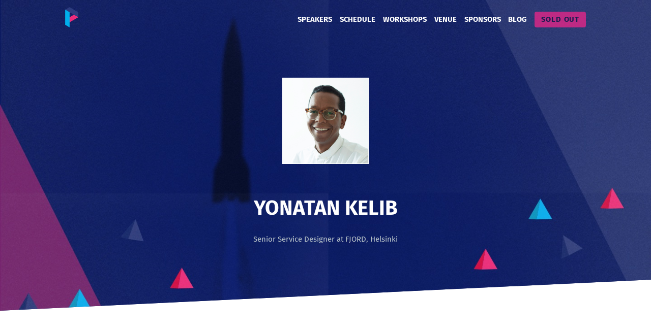

--- FILE ---
content_type: text/html; charset=utf-8
request_url: http://2016.pixelup.co.za/speakers/yonatan-kelib/
body_size: 4530
content:

  <!DOCTYPE html>
<html>
  <head>
    <meta charset="utf-8">
    <meta name="generator" content="Hugo 0.16" />

    <meta name="viewport" content="width=device-width, initial-scale=1.0, maximum-scale=1">
    
    <title> - PIXEL UP! UX Conference · Sept. 12-14, 2016 · South Africa</title>
    <meta property='og:title' content=" - PIXEL UP! UX Conference · Sept. 12-14, 2016 · South Africa">
    <meta property="og:type" content="article">
    

    <meta property="og:url" content="http://2016.pixelup.co.za/speakers/yonatan-kelib/">

	
    <meta name="twitter:card" content="summary_large_image">
    <meta name="twitter:site" content="@letspixelup">
    <meta name="twitter:creator" content="@farai_uxguy">
    <meta name="twitter:title" content="PIXEL UP!">
    <meta name="twitter:description" content="UX Conference · Sept. 12-14, 2016 · South Africa">
    <meta name="twitter:image" content="https://pixelup.co.za/img/pixelup-avatar-twitter-card.png?1139">
	<meta name="twitter:domain" content="https://pixelup.co.za">

	
	<meta property="article:publisher" content="https://www.facebook.com/letspixelup">
	<meta property="og:locale" content="en_ZA">
	<meta property="og:description" content="">
	<meta property="og:image" content="https://pixelup.co.za/img/avatar-open-graph-fb.png?832">
	<meta property="og:image:width" content="1200">
	<meta property="og:image:height" content="628">
	<meta property="og:site_name" content="PIXEL UP! Conference in Johannesburg, September 12 - 14, 2016">
	<meta property="og:type" content="website">

    <meta property="og:title" content="">


    <link rel="stylesheet" href="/css/sassline.min.css">
    <link rel="stylesheet" href="/css/pixelup.min.css">

    <style>
    @font-face {
        font-family: 'fira-sans';
        font-style: normal;
        font-weight: 400;
        src: local('Fira Sans'),
           url('/fonts/woff2/FiraSans-Regular.woff2') format('woff2'),
           url('/fonts/woff/FiraSans-Regular.woff') format('woff'),
           url('/fonts/ttf/FiraSans-Regular.ttf') format('ttf'),
           url('/fonts/eot/FiraSans-Regular.eot') format('eot');
        unicode-range: U+000-5FF;  
        }

        @font-face {
        font-family: 'fira-sans';
        font-style: normal;
        font-weight: 700;
        src: local('Awesome Font'),
           url('/fonts/woff2/FiraSans-Bold.woff2') format('woff2'),
           url('/fonts/woff/FiraSans-Bold.woff') format('woff'),
           url('/fonts/ttf/FiraSans-Bold.ttf') format('ttf'),
           url('/fonts/eot/FiraSans-Bold.eot') format('eot');
        unicode-range: U+000-5FF;  
    }
    </style>

    <script src="/js/vendor/modernizr.js" type="text/javascript"></script>
    <script src="/js/vendor/responsive-nav.min.js"></script>

    <link rel="apple-touch-icon" sizes="57x57" href="/apple-touch-icon-57x57.png">
    <link rel="apple-touch-icon" sizes="60x60" href="/apple-touch-icon-60x60.png">
    <link rel="apple-touch-icon" sizes="72x72" href="/apple-touch-icon-72x72.png">
    <link rel="apple-touch-icon" sizes="76x76" href="/apple-touch-icon-76x76.png">
    <link rel="apple-touch-icon" sizes="114x114" href="/apple-touch-icon-114x114.png">
    <link rel="apple-touch-icon" sizes="120x120" href="/apple-touch-icon-120x120.png">
    <link rel="apple-touch-icon" sizes="144x144" href="/apple-touch-icon-144x144.png">
    <link rel="apple-touch-icon" sizes="152x152" href="/apple-touch-icon-152x152.png">
    <link rel="apple-touch-icon" sizes="180x180" href="/apple-touch-icon-180x180.png">
    <link rel="icon" type="image/png" href="/favicon-32x32.png" sizes="32x32">
    <link rel="icon" type="image/png" href="/favicon-194x194.png" sizes="194x194">
    <link rel="icon" type="image/png" href="/favicon-96x96.png" sizes="96x96">
    <link rel="icon" type="image/png" href="/android-chrome-192x192.png" sizes="192x192">
    <link rel="icon" type="image/png" href="/favicon-16x16.png" sizes="16x16">
    <link rel="manifest" href="/manifest.json">
    <link rel="mask-icon" href="/safari-pinned-tab.svg" color="#828282">
    <meta name="msapplication-TileColor" content="#da532c">
    <meta name="msapplication-TileImage" content="/mstile-144x144.png">
    <meta name="theme-color" content="#151242">

    

  </head>

  <body>
      <div class="top-bar">
          <div class="top-bar__layout container">
              <a id="toggle" class="top-bar__toggle" href="#">
                  <div class="toggle__patty"></div>
              </a>
              <div class="logo top-bar__logo">
                  <a href="/">
                      <img class src="/img/pixelup-logo-color.png" alt="PIXEL UP! Logo"/>
                      <span>PIXEL UP!</span>
                  </a>
              </div>
              <nav class="top-bar__nav">
                  <ul class="nav no-bullet">
                      <li class="nav__item nav__item--home"><a class="nav__link nav-home" href="/">Home</a></li>
                      <li class="nav__item"><a class="nav__link nav-speakers" href="/speakers">Speakers</a></li>
                      <li class="nav__item"><a class="nav__link nav-schedule" href="/schedule">Schedule</a></li>
                      <li class="nav__item"><a class="nav__link nav-workshops" href="/workshops">Workshops</a></li>
                      <li class="nav__item"><a class="nav__link nav-venue" href="/venue">Venue</a></li>
                      <li class="nav__item"><a class="nav__link nav-sponsors" href="/sponsors">Sponsors</a></li>
                      <li class="nav__item"><a class="nav__link nav-blog" href="/blog">Blog</a></li>
                      
                      <li class="nav__item nav__item--tickets"><a class="nav__link nav__link--tickets button disabled">Sold Out</a></li>
                  </ul>
              </nav>
          </div>
      </div>


            <div class="section-layout--sloping-bottom-left hero typeset">
              <div class="hero__layout container">
                    <div class="speaker-detail-header">
                        <img id="speaker-detail-header__photo" class="speaker-detail-header__photo" src="/img/speakers/yonatan-kelib.jpg"/>
                        <h1 class="hero__header">Yonatan Kelib</h1>
                        <h6></h6>
                        <p class="caption">Senior Service Designer at FJORD, Helsinki</p>
                    </div>
              </div>
            </div>
    		<div class="content-wrapper">
                <div class="section-layout">
                    <section class="section typeset container">
                        <article class="article article--single blog-article">
                            

<h2 id="about-yonatan">ABOUT YONATAN</h2>

<p>Yonatan Kelib is a Senior Service Designer at FJORD Helsinki, where he creates design solutions that enable a meaningful relationship between companies and their customers. Yonatan has contributed to bringing to life engaging and intuitive experiences for clients such as Adidas, Cox, Credit Suisse, Ericsson, Finnish Immigration Service, H&amp;M, TelisSonera, Telefónica, Nokia, Turkcell Akademi, PayPal, Volkswagen, and Warner Brothers. Yonatan has also worked as an Interaction Designer at frog New York, a global design innovation firm, and is a graduate of New York University s ITP program.</p>

<p>During his time at ITP, he focused on topics such as interactive storytelling, the impact of anonymous mobile network to have a social and political impact in emerging countries. As an educator, he has lectured and been involved in creative workshops at Lift Conference 2015, NYU, Alto University Haaga-Helia University, and Vuoden Huiput. His works has been recognised for excellence in design, such as the Red Dot Best of The Best Design Award for the Adidas miCoach Smart Run, where he lead the design of the entire product experience from unboxing to in active use for this next generation smart running watch.</p>

                            <h6>On the web</h6>
                            <ul class="no-bullet">
                                <li><a href="http://yonatankelib.com">http://yonatankelib.com</a></li>
                                <li><a href="https://twitter.com/@yonatankelib">@yonatankelib</a></li>
                            </ul>
                        </article>
                    </section>
                </div>
                <div class="section-layout section-layout--two-slopes section-layout--blue">
                    
                    <section class="section typeset container">
                        <h2>More Speakers</h2>
                        <div class="featured-speaker-list">
                            
                                <div class="speaker-grid__item">
    <a class="speaker-grid__link" href="/speakers/dan-mall">
        <figure class="tint">
            <img class="speaker-grid__photo photo" src="/img/speakers/dan-mall.jpg" alt="Dan Mall's Mugshot"/>
        </figure>
        <div class="speaker-grid__details">
            <span class="speaker-grid__name">Dan Mall</span>
            <span class="speaker-grid__title">Founder &amp; Director</span>
            <span class="speaker-grid__company">SuperFriendly, Philadelphia</span>
        </div>
    </a>
</div>

                            
                                <div class="speaker-grid__item">
    <a class="speaker-grid__link" href="/speakers/yonatan-kelib">
        <figure class="tint">
            <img class="speaker-grid__photo photo" src="/img/speakers/yonatan-kelib.jpg" alt="Yonatan Kelib's Mugshot"/>
        </figure>
        <div class="speaker-grid__details">
            <span class="speaker-grid__name">Yonatan Kelib</span>
            <span class="speaker-grid__title">Senior Service Designer</span>
            <span class="speaker-grid__company">FJORD, Helsinki</span>
        </div>
    </a>
</div>

                            
                                <div class="speaker-grid__item">
    <a class="speaker-grid__link" href="/speakers/brad-frost">
        <figure class="tint">
            <img class="speaker-grid__photo photo" src="/img/speakers/brad-frost.jpg" alt="Brad Frost's Mugshot"/>
        </figure>
        <div class="speaker-grid__details">
            <span class="speaker-grid__name">Brad Frost</span>
            <span class="speaker-grid__title">Web Designer</span>
            <span class="speaker-grid__company"> Pittsburg</span>
        </div>
    </a>
</div>

                            
                                <div class="speaker-grid__item">
    <a class="speaker-grid__link" href="/speakers/rob-gardziel">
        <figure class="tint">
            <img class="speaker-grid__photo photo" src="/img/speakers/rob-gardziel.jpg" alt="Rob Gardziel's Mugshot"/>
        </figure>
        <div class="speaker-grid__details">
            <span class="speaker-grid__name">Rob Gardziel</span>
            <span class="speaker-grid__title">Design Director</span>
            <span class="speaker-grid__company">DesignMap, San Francisco</span>
        </div>
    </a>
</div>

                            
                        </div>
                    </section>
                </div>
    		</div>


  


        <div class="section-layout section-layout--footer section-layout--no-padding">
            <section class="section typeset container">
                <h6>Made possible by our sponsors</h6>
                <br>
                <div class="sponsor-list">
                    
                    <div class="sponsor">
                        <a href="https://freethinking.co.za"><img alt="" src="/img/sponsors/freethinking.png" /></a>
                    </div>
                    
                    <div class="sponsor">
                        <a href="http://accenture.com"><img alt="" src="/img/sponsors/accenture.png" /></a>
                    </div>
                    
                    <div class="sponsor">
                        <a href="https://proto.io"><img alt="" src="/img/sponsors/proto_io.png" /></a>
                    </div>
                    
                    <div class="sponsor">
                        <a href="http://marklives.com"><img alt="" src="/img/sponsors/marklives.png" /></a>
                    </div>
                    
                    <div class="sponsor">
                        <a href="http://axure.com"><img alt="" src="/img/sponsors/axure.png" /></a>
                    </div>
                    
                    <div class="sponsor">
                        <a href="http://maverickmind.com"><img alt="" src="/img/sponsors/maverick-mind.png" /></a>
                    </div>
                    
                    <div class="sponsor">
                        <a href="http://rosenfeld.com"><img alt="" src="/img/sponsors/rosenfeld.png" /></a>
                    </div>
                    
                </div>
            </section>
        </div>
        <div class="footer">
            <div class="section-layout section-layout--no-padding">
                <section class="section typeset container">
                    <div class="row">
                        <div class="one-third column">
                            <h6 class="footer__heading">Stay in touch</h6>
                            <ul class="footer__list no-bullet">
                                <li><i class="fi-social-twitter"></i> <a href="https://twitter.com/letspixelup">Twitter</a></li>
                                <li><i class="fi-social-facebook"></i> <a href="https://facebook.com/letspixelup">Facebook</a></li>
                                <li><i class="fi-social-lanyrd"></i> <a href="http://lanyrd.com/2016/pixelup/">Lanyrd</a></li>
                                <li><i class="fi-social-google"></i> <a href="https://plus.google.com/+pixelupzaconf">Google+</a></li>
                                <li><i class="fi-mail"></i> <a href="/cdn-cgi/l/email-protection#2d45484141426d5d44554841585d034e4203574c"><span class="__cf_email__" data-cfemail="036b666f6f6c43736a7b666f76732d606c2d7962">[email&#160;protected]</span></a></li>
                            </ul>
                        </div>
                        <div class="one-third column">
                            <h6 class="footer__heading">Attending PIXEL UP!</h6>
                            <ul class="footer__list no-bullet">
                                <li><a href="/code-of-conduct">Code of conduct</a></li>
                                <li><a href="/sponsors">Sponsor PIXEL UP!</a></li>
                                <li><a href="/terms">Terms of service</a></li>
                                <li><a href="/privacy">Privacy Policy</a></li>
                            </ul>
                        </div>
                        <div class="one-third column">
                            <h6 class="footer__heading">Got any questions?</h6>
                            <p>Questions about our events, venues or other PIXEL UP! details? Give us a shout.</p>

                        </div>
                    </div>
                </section>
            </div>
        </div>

        <div class="footer-ampli5yd">
            <div class="section typeset container">
                <p><img src="/img/sponsors/ampli5yd-logo.png" alt="Ampli5yd Logo" /></p>
                <p>PIXEL UP! is proudly presented by <a href="http://ampli5yd.com">Ampli5yd</a>, a product management consultancy.
                    We’re based down in sunny Johannesburg, South Africa where we also offer training
                    to help our clients define the right product, with the right features, for the right audience, at the right time.
                </p>
                <p class="copyright">&copy; 2016 PIXEL UP!</p>
            </div>
        </div>

		<script data-cfasync="false" src="/cdn-cgi/scripts/5c5dd728/cloudflare-static/email-decode.min.js"></script><script src="/js/vendor/jquery.min.js"></script>
        <script src="/js/vendor/jquery-validate.min.js"></script>
		<script src="/js/pixelup.js" type="text/javascript"></script>

    
    <script>
    (function(i,s,o,g,r,a,m){i['GoogleAnalyticsObject']=r;i[r]=i[r]||function(){
      (i[r].q=i[r].q||[]).push(arguments)},i[r].l=1*new Date();a=s.createElement(o),
    m=s.getElementsByTagName(o)[0];a.async=1;a.src=g;m.parentNode.insertBefore(a,m)
    })(window,document,'script','//www.google-analytics.com/analytics.js','ga');
    ga('create', 'UA-72813434-1', 'auto');
    ga('send', 'pageview');
    </script>
    

  <script defer src="https://static.cloudflareinsights.com/beacon.min.js/vcd15cbe7772f49c399c6a5babf22c1241717689176015" integrity="sha512-ZpsOmlRQV6y907TI0dKBHq9Md29nnaEIPlkf84rnaERnq6zvWvPUqr2ft8M1aS28oN72PdrCzSjY4U6VaAw1EQ==" data-cf-beacon='{"version":"2024.11.0","token":"742e64b1f78e4965be1fe15829478adc","r":1,"server_timing":{"name":{"cfCacheStatus":true,"cfEdge":true,"cfExtPri":true,"cfL4":true,"cfOrigin":true,"cfSpeedBrain":true},"location_startswith":null}}' crossorigin="anonymous"></script>
</body>
</html>



--- FILE ---
content_type: text/css; charset=utf-8
request_url: http://2016.pixelup.co.za/css/sassline.min.css
body_size: 2665
content:
a,body{color:#2D3C7F}*{box-sizing:border-box}a,abbr,acronym,address,applet,article,aside,audio,b,big,blockquote,body,canvas,caption,center,cite,code,dd,del,details,dfn,div,dl,dt,em,embed,fieldset,figcaption,figure,footer,form,h1,h2,h3,h4,h5,h6,header,hgroup,html,i,iframe,img,ins,kbd,label,legend,li,mark,menu,nav,object,ol,output,p,pre,q,ruby,s,samp,section,small,span,strike,strong,sub,summary,sup,table,tbody,td,tfoot,th,thead,time,tr,tt,u,ul,var,video{margin:0;padding:0;border:0;font:inherit;vertical-align:baseline}.typeset p,body{line-height:2rem}.typeset .caption,.typeset h1,.typeset h2,.typeset h3,.typeset h4,.typeset h5,.typeset h6,.typeset small,.typeset table,body{font-family:fira-sans,arial,sans-serif}.typeset .small-caps,.typeset .upper{font-kerning:normal;letter-spacing:.1rem}article,aside,details,figcaption,figure,footer,header,hgroup,menu,nav,section{display:block}body,html{height:100%}a img{border:none}blockquote{quotes:none}blockquote:after,blockquote:before{content:'';content:none}table{border-collapse:collapse;border-spacing:0}caption,td,th{text-align:left;font-weight:400;vertical-align:middle}html{font-size:75%;-webkit-text-size-adjust:100%;-ms-text-size-adjust:100%}@media screen and (min-width:40em){html{font-size:87.5%}}@media screen and (min-width:50em){html{font-size:93.75%}}@media screen and (min-width:64em){html{font-size:106.25%}}@media screen and (min-width:100em){html{font-size:118.75%}}body{font-size:1.19167rem;font-style:normal}a{text-decoration:none;transition:color .1s,background-color .1s}a:active,a:focus,a:hover{color:#BDC8CC;text-decoration:none}input,input[type=text],input[type=tel],input[type=number],input[type=email],textarea{line-height:2rem;margin-bottom:1.47999rem;padding-top:.52001rem;color:#2D3C7F}@media screen and (min-width:40em){body{font-size:1.09286rem}input,input[type=text],input[type=tel],input[type=number],input[type=email],textarea{margin-bottom:1.43713rem;padding-top:.56287rem}}@media screen and (min-width:50em){body{font-size:1.08667rem}input,input[type=text],input[type=tel],input[type=number],input[type=email],textarea{margin-bottom:1.43199rem;padding-top:.56801rem}}@media screen and (min-width:64em){body{font-size:.99412rem}input,input[type=text],input[type=tel],input[type=number],input[type=email],textarea{margin-bottom:1.42352rem;padding-top:.57648rem}}@media screen and (min-width:100em){body{font-size:.92632rem}input,input[type=text],input[type=tel],input[type=number],input[type=email],textarea{margin-bottom:1.41683rem;padding-top:.58317rem}}.typeset li a:not(.button),.typeset p a:not(.button){background-image:linear-gradient(to bottom,transparent 50%,#2D3C7F 50%);background-position:0 93%;background-repeat:repeat-x;background-size:100% .15rem}.typeset li a:active:not(.button),.typeset li a:focus:not(.button),.typeset li a:hover:not(.button),.typeset p a:active:not(.button),.typeset p a:focus:not(.button),.typeset p a:hover:not(.button){background-image:linear-gradient(to bottom,transparent 50%,#f7f8f8 50%)}.typeset p{margin-bottom:1.47999rem;padding-top:.52001rem;font-feature-settings:'kern','onum','liga'}@media screen and (min-width:40em){.typeset p{margin-bottom:1.43713rem;padding-top:.56287rem}}@media screen and (min-width:50em){.typeset p{margin-bottom:1.43199rem;padding-top:.56801rem}}@media screen and (min-width:64em){.typeset p{margin-bottom:1.42352rem;padding-top:.57648rem}}@media screen and (min-width:100em){.typeset p{margin-bottom:1.41683rem;padding-top:.58317rem}}.typeset h1,.typeset h2,.typeset h3,.typeset h4,.typeset h5,.typeset h6{font-feature-settings:'dlig','liga','lnum','kern';font-style:normal;font-weight:700}.typeset .alpha,.typeset h1{line-height:3rem;font-size:2.33333rem;margin-bottom:.33999rem;padding-top:.66001rem}@media screen and (min-width:40em){.typeset .alpha,.typeset h1{font-size:2.14286rem;margin-bottom:.27142rem;padding-top:.72858rem}}@media screen and (min-width:50em){.typeset .alpha,.typeset h1{font-size:2.13333rem;margin-bottom:.26799rem;padding-top:.73201rem}}@media screen and (min-width:64em){.typeset .alpha,.typeset h1{font-size:2.35294rem;margin-bottom:.34705rem;padding-top:.65295rem}}@media screen and (min-width:100em){.typeset .alpha,.typeset h1{font-size:2.63158rem;margin-bottom:.44736rem;padding-top:.55264rem}}.typeset .beta,.typeset h2{line-height:3rem;font-size:2.08333rem;margin-bottom:.24999rem;padding-top:.75001rem;font-weight:500;text-align:center;text-transform:uppercase}.typeset .bold,.typeset b,.typeset dl dt,.typeset strong{font-weight:700}@media screen and (min-width:40em){.typeset .beta,.typeset h2{font-size:1.9rem;margin-bottom:.18399rem;padding-top:.81601rem}}@media screen and (min-width:50em){.typeset .beta,.typeset h2{font-size:1.87333rem;margin-bottom:.17439rem;padding-top:.82561rem}}@media screen and (min-width:64em){.typeset .beta,.typeset h2{font-size:2.08824rem;margin-bottom:.25175rem;padding-top:.74825rem}}@media screen and (min-width:100em){.typeset .beta,.typeset h2{font-size:2.31053rem;margin-bottom:.33178rem;padding-top:.66822rem}}.typeset .gamma,.typeset h3{line-height:3rem;font-size:1.86667rem;margin-bottom:.17199rem;padding-top:.82801rem}@media screen and (min-width:40em){.typeset .gamma,.typeset h3{font-size:1.71429rem;margin-bottom:.11713rem;padding-top:.88287rem}}@media screen and (min-width:50em){.typeset .gamma,.typeset h3{font-size:1.70667rem;margin-bottom:.11439rem;padding-top:.88561rem}}@media screen and (min-width:64em){.typeset .gamma,.typeset h3{font-size:1.76471rem;margin-bottom:.13528rem;padding-top:.86472rem}}@media screen and (min-width:100em){.typeset .gamma,.typeset h3{font-size:1.85789rem;margin-bottom:.16883rem;padding-top:.83117rem}}.typeset .delta,.typeset h4{line-height:2rem;font-size:1.66667rem;margin-bottom:-.40001rem;padding-top:.40001rem}@media screen and (min-width:40em){.typeset .delta,.typeset h4{font-size:1.52143rem;margin-bottom:-.4523rem;padding-top:.4523rem}}@media screen and (min-width:50em){.typeset .delta,.typeset h4{font-size:1.5rem;margin-bottom:-.46001rem;padding-top:.46001rem}}@media screen and (min-width:64em){.typeset .delta,.typeset h4{font-size:1.57059rem;margin-bottom:-.4346rem;padding-top:.4346rem}}@media screen and (min-width:100em){.typeset .delta,.typeset h4{font-size:1.63684rem;margin-bottom:-.41075rem;padding-top:.41075rem}}.typeset .epsilon,.typeset h5{line-height:2rem;font-size:1.49167rem;margin-bottom:-.46301rem;padding-top:.46301rem}@media screen and (min-width:40em){.typeset .epsilon,.typeset h5{font-size:1.37143rem;margin-bottom:-.5063rem;padding-top:.5063rem}}@media screen and (min-width:50em){.typeset .epsilon,.typeset h5{font-size:1.36667rem;margin-bottom:-.50801rem;padding-top:.50801rem}}@media screen and (min-width:64em){.typeset .epsilon,.typeset h5{font-size:1.32353rem;margin-bottom:-.52354rem;padding-top:.52354rem}}@media screen and (min-width:100em){.typeset .epsilon,.typeset h5{font-size:1.31579rem;margin-bottom:-.52633rem;padding-top:.52633rem}}.typeset .zeta,.typeset h6{line-height:2rem;font-size:1.33333rem;margin-bottom:-.52001rem;padding-top:.52001rem}@media screen and (min-width:40em){.typeset .zeta,.typeset h6{font-size:1.21429rem;margin-bottom:-.56287rem;padding-top:.56287rem}}@media screen and (min-width:50em){.typeset .zeta,.typeset h6{font-size:1.2rem;margin-bottom:-.56801rem;padding-top:.56801rem}}@media screen and (min-width:64em){.typeset .zeta,.typeset h6{font-size:1.17647rem;margin-bottom:-.57648rem;padding-top:.57648rem}}@media screen and (min-width:100em){.typeset .zeta,.typeset h6{font-size:1.15789rem;margin-bottom:-.58317rem;padding-top:.58317rem}}.typeset ol,.typeset ul{line-height:2rem;margin-bottom:1.47999rem;padding-top:.52001rem}@media screen and (min-width:40em){.typeset ol,.typeset ul{margin-bottom:1.43713rem;padding-top:.56287rem}}@media screen and (min-width:50em){.typeset ol,.typeset ul{margin-bottom:1.43199rem;padding-top:.56801rem}}@media screen and (min-width:64em){.typeset ol,.typeset ul{margin-bottom:1.42352rem;padding-top:.57648rem}}@media screen and (min-width:100em){.typeset ol,.typeset ul{margin-bottom:1.41683rem;padding-top:.58317rem}}.typeset ol li,.typeset ul li{font-feature-settings:'kern','onum','liga';margin-left:2rem}@media screen and (min-width:40em){.typeset ol li,.typeset ul li{margin-left:0}}.typeset ol li ol,.typeset ol li ul,.typeset ul li ol,.typeset ul li ul{padding-top:1rem;margin-bottom:1rem;margin-left:2rem}.typeset ol{list-style-type:none}.typeset ol li{counter-increment:top-level}.typeset ol li:before{content:counter(top-level) ".";font-feature-settings:'lnum','tnum';margin-left:-3rem;position:absolute;text-align:right;width:2em}.typeset ol li ul li:before{content:''}.typeset ol li ul li ol li{counter-increment:alt-level}.typeset ol li ul li ol li:before{content:counter(alt-level) "."}.typeset ol li ol li{counter-increment:sub-level}.typeset ol li ol li:before{content:counter(top-level) "." counter(sub-level)}.typeset ol li ol li ul li:before{content:''}.typeset ol li ol li ol li{counter-increment:sub-sub-level}.typeset ol li ol li ol li:before{content:counter(top-level) "." counter(sub-level) "." counter(sub-sub-level)}.typeset dl{line-height:2rem;margin-bottom:1.47999rem;padding-top:.52001rem}@media screen and (min-width:40em){.typeset dl{margin-bottom:1.43713rem;padding-top:.56287rem}}@media screen and (min-width:50em){.typeset dl{margin-bottom:1.43199rem;padding-top:.56801rem}}@media screen and (min-width:64em){.typeset dl{margin-bottom:1.42352rem;padding-top:.57648rem}}@media screen and (min-width:100em){.typeset dl{margin-bottom:1.41683rem;padding-top:.58317rem}}.typeset dl dd,.typeset dl dt{font-feature-settings:'kern','onum','liga';margin-left:2rem}.typeset dl dd+dt{padding-top:1rem}.typeset table{line-height:2rem;font-size:1.19167rem;margin-bottom:-.57101rem;padding-top:.57101rem;font-feature-settings:'liga','lnum','tnum','kern';font-style:normal;width:100%}@media screen and (min-width:40em){.typeset dl dd,.typeset dl dt{margin-left:0}.typeset table{font-size:1.09286rem;margin-bottom:-.60658rem;padding-top:.60658rem}}@media screen and (min-width:50em){.typeset table{font-size:1.08667rem;margin-bottom:-.60881rem;padding-top:.60881rem}}@media screen and (min-width:64em){.typeset table{font-size:.99412rem;margin-bottom:-.64213rem;padding-top:.64213rem}}@media screen and (min-width:100em){.typeset table{font-size:.92632rem;margin-bottom:-.66654rem;padding-top:.66654rem}}.typeset table thead th{line-height:2rem;font-size:1.33333rem;margin-bottom:-.52001rem;padding-top:.52001rem;padding-bottom:1px}@media screen and (min-width:40em){.typeset table thead th{font-size:1.21429rem;margin-bottom:-.56287rem;padding-top:.56287rem}}@media screen and (min-width:50em){.typeset table thead th{font-size:1.2rem;margin-bottom:-.56801rem;padding-top:.56801rem}}@media screen and (min-width:64em){.typeset table thead th{font-size:1.17647rem;margin-bottom:-.57648rem;padding-top:.57648rem}}@media screen and (min-width:100em){.typeset table thead th{font-size:1.15789rem;margin-bottom:-.58317rem;padding-top:.58317rem}}.typeset .italic,.typeset em,.typeset i{font-style:italic}.typeset .caption,.typeset small{font-size:1.06667rem;font-style:normal}.typeset small{line-height:1rem}.typeset .caption{line-height:2rem;margin-bottom:1.38399rem;padding-top:.61601rem;color:#BDC8CC}@media screen and (min-width:40em){.typeset .caption,.typeset small{font-size:.97143rem}.typeset .caption{margin-bottom:1.3497rem;padding-top:.6503rem}}@media screen and (min-width:50em){.typeset .caption,.typeset small{font-size:.96rem}.typeset .caption{margin-bottom:1.34559rem;padding-top:.65441rem}}@media screen and (min-width:64em){.typeset .caption,.typeset small{font-size:.88235rem}.typeset .caption{margin-bottom:1.31764rem;padding-top:.68236rem}}@media screen and (min-width:100em){.typeset .caption,.typeset small{font-size:.82105rem}.typeset .caption{margin-bottom:1.29557rem;padding-top:.70443rem}}.typeset .alpha+.caption,.typeset .beta+.caption,.typeset .gamma+.caption,.typeset h1+.caption,.typeset h2+.caption,.typeset h3+.caption{margin-top:-1rem}.typeset .delta+.caption,.typeset .epsilon+.caption,.typeset .zeta+.caption{margin-top:0}.typeset blockquote p{border-left:.15rem solid #2D3C7F;font-style:italic;padding-left:1rem;margin-bottom:1.95999rem;padding-bottom:.52001rem}@media screen and (min-width:40em){.typeset blockquote p{margin-bottom:1.87428rem;padding-bottom:.56287rem}.typeset blockquote{margin-left:-1rem}}@media screen and (min-width:50em){.typeset blockquote p{margin-bottom:1.86399rem;padding-bottom:.56801rem}}@media screen and (min-width:64em){.typeset blockquote p{margin-bottom:1.84705rem;padding-bottom:.57648rem}}@media screen and (min-width:100em){.typeset blockquote p{margin-bottom:1.83367rem;padding-bottom:.58317rem}}.typeset hr{background-image:linear-gradient(to bottom,transparent 50%,#BDC8CC 50%);background-position:0 50%;background-repeat:repeat-x;background-size:100% .15rem;border:0;margin:0;padding-bottom:3rem;padding-top:3rem}.typeset code,.typeset pre{background-color:#F5F4F2;font-family:Menlo,monospace}.typeset pre{display:block;margin-bottom:2rem;padding:1rem;white-space:pre;white-space:pre-wrap;word-break:break-all;word-wrap:break-word}.typeset code{font-size:1.06667rem;line-height:1rem}@media screen and (min-width:40em){.typeset code{font-size:.97143rem}}@media screen and (min-width:50em){.typeset code{font-size:.96rem}}@media screen and (min-width:64em){.typeset code{font-size:.88235rem}}@media screen and (min-width:100em){.typeset code{font-size:.82105rem}}.typeset .upper{text-transform:uppercase}.typeset .small-caps{font-feature-settings:'smcp','kern'}.typeset .lining-numerals{font-feature-settings:'lnum','kern'}.typeset .oldstyle-numerals{font-feature-settings:'onum','kern'}

--- FILE ---
content_type: text/css; charset=utf-8
request_url: http://2016.pixelup.co.za/css/pixelup.min.css
body_size: 5834
content:
.container{position:relative;width:100%;max-width:1024px;margin:0 auto;padding:0 20px 0 20px;box-sizing:border-box}.column,.columns{width:100%;float:left;box-sizing:border-box}@media (min-width:400px){.container{width:85%;padding:0}}@media (min-width:767px){.container{width:80%}.column,.columns{margin-left:4%}.column:first-child,.columns:first-child{margin-left:0}.one.column,.one.columns{width:4.66666667%}.two.columns{width:13.33333333%}.three.columns{width:22%}.four.columns{width:30.66666667%}.five.columns{width:39.33333333%}.six.columns{width:48%}.seven.columns{width:56.66666667%}.eight.columns{width:65.33333333%}.nine.columns{width:74%}.ten.columns{width:82.66666667%}.eleven.columns{width:91.33333333%}.twelve.columns{width:100%;margin-left:0}.one-third.column{width:30.66666667%}.two-thirds.column{width:65.33333333%}.one-half.column{width:48%}.offset-by-one.column,.offset-by-one.columns{margin-left:8.66666667%}.offset-by-two.column,.offset-by-two.columns{margin-left:17.33333333%}.offset-by-three.column,.offset-by-three.columns{margin-left:26%}.offset-by-four.column,.offset-by-four.columns{margin-left:34.66666667%}.offset-by-five.column,.offset-by-five.columns{margin-left:43.33333333%}.offset-by-six.column,.offset-by-six.columns{margin-left:52%}.offset-by-seven.column,.offset-by-seven.columns{margin-left:60.66666667%}.offset-by-eight.column,.offset-by-eight.columns{margin-left:69.33333333%}.offset-by-nine.column,.offset-by-nine.columns{margin-left:78%}.offset-by-ten.column,.offset-by-ten.columns{margin-left:86.66666667%}.offset-by-eleven.column,.offset-by-eleven.columns{margin-left:95.33333333%}.offset-by-one-third.column,.offset-by-one-third.columns{margin-left:34.66666667%}.offset-by-two-thirds.column,.offset-by-two-thirds.columns{margin-left:69.33333333%}.offset-by-one-half.column,.offset-by-one-half.columns{margin-left:52%}}.light{color:#eee}.light a{color:#eee !important}.muted{color:#7e7e7e}.muted a{color:#7e7e7e !important}.container:after,.row:after,.u-cf{content:"";display:table;clear:both}@media only screen and (max-width: 39.9375em){.u-hide-for-smartphones{display:none}}.u-full-width{width:100%;box-sizing:border-box}.u-max-full-width{max-width:100%;box-sizing:border-box}.u-pull-right{float:right}.u-pull-left{float:left}html{-webkit-font-smoothing:antialiased}.hug{margin-top:0}button,input,select,textarea{font-size:100%;margin:0;vertical-align:baseline}textarea{overflow:auto;padding-left:3px;vertical-align:top;width:100%}label{display:inline-block;width:100%;font-weight:400}input[type="text"],input[type="tel"],input[type="number"],input[type="email"],textarea{background:#fff;line-height:1em;-moz-border-radius:3px;-webkit-border-radius:3px;border-radius:3px;padding:.4em .5em;border:1px solid #d4d7da;-webkit-appearance:none;outline:0;resize:none;color:#2d3c7f}form input[type=email].error,form input[type=password].error,form input[type=search].error,form input[type=text].error,form textarea.error{border-color:#f36}#form-activate{margin:auto}#form-activate li{margin-left:0 !important;list-style-type:none}#form-activate li.fields{margin-left:0}@media only screen and (min-width: 40em){#form-activate li.fields{display:flex;flex-flow:row}}#form-activate li.fields label:not(.radio-wrapper){width:30%;display:block}#form-activate li.fields .field-wrapper:not(.radio){display:flex;flex-flow:row}#form-activate li.fields .field-wrapper:not(.radio) input{margin-right:2%}#form-activate li ul{margin-left:0 !important}#form-activate li .radio-wrapper span{margin-left:1em;font-weight:bold}#form-activate li .radio-wrapper .radio-description{margin-left:2.2em}.button,button,input[type="submit"],input[type="reset"],input[type="button"]{display:inline-block;padding:0 1rem;text-align:center;font-size:11px;font-weight:600;line-height:31px;letter-spacing:.1rem;text-transform:uppercase;text-decoration:none;white-space:nowrap;background-color:transparent;border-radius:4px;border:none;cursor:pointer;box-sizing:border-box}.button:hover,button:hover,input[type="submit"]:hover,input[type="reset"]:hover,input[type="button"]:hover,.button:focus,button:focus,input[type="submit"]:focus,input[type="reset"]:focus,input[type="button"]:focus{color:#333;border-color:#888;outline:0}.button.button-primary,button.button-primary,input[type="submit"].button-primary,input[type="reset"].button-primary,input[type="button"].button-primary{color:#fff;background-color:#33c3f0;border-color:#33c3f0}.button.button-primary:hover,button.button-primary:hover,input[type="submit"].button-primary:hover,input[type="reset"].button-primary:hover,input[type="button"].button-primary:hover,.button.button-primary:focus,button.button-primary:focus,input[type="submit"].button-primary:focus,input[type="reset"].button-primary:focus,input[type="button"].button-primary:focus{color:#fff;background-color:#151242;border-color:#151242;background-image:none !important}button.disabled,button[disabled],.button.disabled,.button[disabled],.disabled{background-color:#eee;border-color:#007095;color:#151242 !important;box-shadow:none;cursor:default;opacity:.7}button.disabled:hover,button[disabled]:hover,.button.disabled:hover,.button[disabled]:hover,.disabled:hover{background-color:#eee;border-color:#151242}.button--light-blue,.button--primary{background-color:#00afec !important;color:#fff}body{font-family:"fira-sans","arial",sans-serif !important}body.body__home .nav-home,body.body__speakers .nav-speakers,body.body__speaker-detail .nav-speakers,body.body__schedule .nav-schedule,body.body__workshops .nav-workshops,body.body__social .nav-social,body.body__venue .nav-venue,body.body__exhibition .nav-exhibition,body.body__blog .nav-blog,body.body__sponsors .nav-sponsors{color:#fc258c}img{height:auto;max-width:100%}@media only screen and (max-width : 374px){img{float:none}}table,th,td{font-family:"fira-sans",arial,sans-serif}.link--no-underline{background-image:none !important}.transition-4{-webkit-transition:all .2s cubic-bezier(.7, .01, .3, 1);transition:all .2s cubic-bezier(.7, .01, .3, 1)}#mc_embed_signup{font-size:.8em}#mc_embed_signup.light{color:#eee}#mc_embed_signup .mc-field-group{padding-top:.3em}#mc_embed_signup .mc-field-group #lbl_email_subscribe{width:60%;float:left}#mc_embed_signup #mce-EMAIL{color:#eee;font-size:.9em;border-radius:4px 0 0 4px;border:1px solid #10c8ff;width:100%;float:left;padding-top:2px;padding-bottom:2px}#mc_embed_signup #mc-embedded-subscribe{float:left;width:30%;border-radius:0 4px 4px 0;border:1px solid #10c8ff}#mc_embed_signup div.mce_inline_error{clear:both;background:none !important;padding:0 0 !important;font-weight:normal !important;color:red !important;font-size:.8em}#mc_embed_signup #mce-success-response{clear:both;background:none !important;padding:.5em 0 !important;font-weight:normal !important;color:#7e7e7e !important;text-transform:uppercase;font-size:.8em;line-height:1.4em}.patty{content:'';display:block;width:18px;height:2px;background:#ec008c;position:absolute;z-index:-1;-moz-transition:all .3s;-o-transition:all .3s;-webkit-transition:all .3s;transition:all .3s}@media only screen and (min-width: 40em){.patty{width:24px}}.top-bar{position:fixed;top:0;width:100%;height:52px;z-index:900;-webkit-transition:all .2s cubic-bezier(.7, .01, .3, 1);transition:all .2s cubic-bezier(.7, .01, .3, 1)}@media only screen and (min-width: 40em){.top-bar{height:72px}}.top-bar--asleep:not(.top-bar--open){-webkit-transform:translate3d(0, -88px, 0);-moz-transform:translate3d(0, -88px, 0);transform:translate3d(0, -88px, 0)}.no-csstransforms3d .top-bar--asleep{-webkit-transform:translate(0, -88px);-moz-transform:translate(0, -88px);-ms-transform:translate(0, -88px);-o-transform:translate(0, -88px);transform:translate(0, -88px)}.top-bar--active{background:rgba(10,9,32,0.875)}.top-bar--active:not(.top-bar--open){clip-path:polygon(0 0, 100% 0, 100% 100%, 0 90%);-webkit-clip-path:polygon(0 0, 100% 0, 100% 100%, 0 90%)}.top-bar--open{height:100% !important;background:rgba(10,9,32,0.96)}.top-bar--open .top-bar__nav{display:block;-webkit-transition:opacity .2s cubic-bezier(.7, .01, .3, 1);transition:opacity .2s cubic-bezier(.7, .01, .3, 1);width:100%}.top-bar--open .top-bar__nav .nav{width:100%}.top-bar--open .top-bar__nav .nav .nav__item{display:block;clear:both;width:100%;padding:1rem 0 0}.top-bar--open .top-bar__nav .nav .nav__item.nav__item--home,.top-bar--open .top-bar__nav .nav .nav__item .nav__item--secondary{display:block}.top-bar--open .top-bar__nav .nav .nav__item .nav__link{display:block;font-size:1.618rem;text-transform:capitalize;padding-right:0}.top-bar--open .top-bar__nav .nav .nav__item .nav__link.nav__link--tickets{margin:.35em auto;padding:.3em;width:200px;line-height:24px !important;height:auto;font-size:1.218rem}@media only screen and (max-width : 767px){.top-bar--open .top-bar__layout{margin-top:20px}}.top-bar--open .top-bar__toggle{display:block}.top-bar--open .toggle__patty{background:none !important}.top-bar--open .toggle__patty:before{top:0 !important;background:#fff !important;-moz-transform:rotate(-45deg);-ms-transform:rotate(-45deg);-webkit-transform:rotate(-45deg);transform:rotate(-45deg)}.top-bar--open .toggle__patty:after{top:0 !important;background:#fff !important;-moz-transform:rotate(45deg);-ms-transform:rotate(45deg);-webkit-transform:rotate(45deg);transform:rotate(45deg)}.top-bar__layout{-webkit-transition:margin .2s cubic-bezier(.7, .01, .3, 1);transition:margin .2s cubic-bezier(.7, .01, .3, 1);width:85%}@media only screen and (max-width : 767px){.top-bar__layout{margin-top:10px}}@media only screen and (min-width: 40em){.top-bar__layout{height:72px}}.touch .top-bar__layout{width:85%;height:62px}.top-bar__nav{overflow:hidden;text-transform:uppercase;margin:0 0 0 0;padding:20px 0 0 0;float:right}@media only screen and (max-width : 767px){.top-bar__nav{width:100%;display:none;opacity:0}}.top-bar__toggle{vertical-align:middle;position:absolute;right:0;width:24px;height:18px;margin:14px 0 0;cursor:pointer;-webkit-transition:all .2s ease;-moz-transition:all .2s ease;-o-transition:all .2s ease;transition:all .2s ease;display:none}@media only screen and (max-width : 767px){.top-bar__toggle{display:block}}.top-bar__toggle .toggle__patty{width:18px;height:2px;margin:10px 0;background:#ec008c;-moz-transition:all .3s;-o-transition:all .3s;-webkit-transition:all .3s;transition:all .3s}@media only screen and (min-width: 40em){.top-bar__toggle .toggle__patty{width:24px}}.top-bar__toggle .toggle__patty:before{content:'';display:block;width:18px;height:2px;background:#ec008c;position:absolute;z-index:-1;-moz-transition:all .3s;-o-transition:all .3s;-webkit-transition:all .3s;transition:all .3s;top:-8px}@media only screen and (min-width: 40em){.top-bar__toggle .toggle__patty:before{width:24px}}.top-bar__toggle .toggle__patty:after{content:'';display:block;height:2px;background:#ec008c;position:absolute;z-index:-1;-moz-transition:all .3s;-o-transition:all .3s;-webkit-transition:all .3s;transition:all .3s;top:1px;width:18px}@media only screen and (min-width: 40em){.top-bar__toggle .toggle__patty:after{width:24px}}.no-bullet li{list-style-type:none !important}.hidden{display:none}.button{background:#151242}.button:hover{background:#18144a}.button.buy-button{display:block;background:#fc258c;color:#eee;font-size:.8em}.button--nav-tickets{margin-left:.675em;padding-right:.675em;background:#fc258c !important;letter-spacing:.05rem}.logo{font-weight:700;text-decoration:none;margin:0 .5em 0 0;text-transform:uppercase;text-align:left;float:left}.logo a{text-decoration:none;color:#10c8ff;border-bottom:none;padding:0 0 0;display:inline-block;border-radius:0 0 3px 3px}.logo a img{width:20px;float:left;display:block;margin:14px 1em 0 0}@media only screen and (min-width: 40em){.logo a img{width:26px}}@media only screen and (max-width : 767px){.logo a img{margin-top:0}}.logo a span{display:none;float:left;margin-top:.7em;font-size:.875em}@media only screen and (max-width : 767px){.logo a span{cdisplay:none;margin-top:.3em}}.nav__item{display:inline-block;text-align:center;margin:0;padding:0;float:left;width:auto}.nav__item--home,.nav__item--secondary{display:none}.nav__link{border-bottom:none;padding:0 .875rem 0 0;font-weight:bold;font-size:.875em;text-decoration:none;color:#fff}@media only screen and (max-width: 39.9375em){.nav__link{padding-right:.875rem}}.nav__link--tickets{padding:0 .875em;background:#fc258c !important;letter-spacing:.05rem;color:#fff;margin-top:-0.5em}.nav__link--secondary{font-weight:400;font-size:1.2rem !important;line-height:1.4rem}.section-layout{padding:4rem 0}.section-layout--two-slopes{clip-path:polygon(0 0, 100% 5%, 100% 95%, 0 100%);-webkit-clip-path:polygon(0 0, 100% 5%, 100% 95%, 0 100%)}.section-layout--sloping-bottom-left{clip-path:polygon(0 0, 100% 0, 100% 90%, 0 100%);-webkit-clip-path:polygon(0 0, 100% 0, 100% 90%, 0 100%)}.section-layout--sloping-bottom-right{clip-path:polygon(0 0, 100% 0, 100% 100%, 0 90%);-webkit-clip-path:polygon(0 0, 100% 0, 100% 100%, 0 90%)}.section-layout--pink{background:#ea2c7c;color:#fff}.section-layout--pink a{color:#fff}.section-layout--blue{background:#182667;color:#fff}.section-layout--blue a{color:#fff}.section-layout--no-padding{padding:0}.section-layout__image--tpad{margin-top:1rem}.section{margin-top:2em;margin-bottom:2em}.section__heading--white{color:#fff}.section__heading--blue{color:#182667}.section__subheading{text-align:center}.talk-teaser{margin-bottom:1.618em}.talk-teaser__img{width:20%;margin-right:1rem;float:left}.hero{background:#182667 url(/img/bg-hero.jpg) no-repeat;padding:9rem 0 6rem;color:#fff !important;text-align:center;background-size:cover}@media only screen and (max-width : 767px){.hero{padding-top:8rem}}.body_activate .hero{padding:2rem 0 2rem}@media only screen and (max-width : 767px){.body_activate{padding-top:0}}@media only screen and (max-width : 767px){.touch .hero{padding-top:3.5rem}}h1.hero__header{color:#fff;text-transform:uppercase;margin-top:2.35294rem}h6.hero__lead{color:inherit;margin-bottom:1.618em}.caption--centered{text-align:center;text-transform:uppercase}.caption--thin-bottom{margin-bottom:.5em !important}.caption--red{color:#ea2c7c !important}.speaker-grid__item{float:left;width:20.66667%;margin:2% 2% 4rem 2%;text-align:center;height:12rem}@media only screen and (max-width: 39.9375em){.speaker-grid__item{width:40%;margin:2% 4% 50px 4%}}.speaker-grid__link{text-decoration:none}.speaker-grid__link:hover .speaker-grid__photo{-webkit-transition:border-color .2s ease;transition:border-color .2s ease}.speaker-grid__photo{width:128px}.tint{width:128px;height:128px;margin:0 auto;position:relative;cursor:pointer;border:1px solid #e4e4e4}.tint:hover:before{background:none}.speaker-grid__details{padding-top:.5rem}.speaker-grid__name{font-weight:bold;font-size:.9em;display:block;line-height:1.2rem}.speaker-grid__title,.speaker-grid__company{font-size:.8em;line-height:1.1rem;display:block}.speaker-list-item{padding:0 .5rem;margin-bottom:0}.speaker-list-item .photo{width:128px;border-radius:50%;float:left;margin:0 2rem 1rem 0}.speaker-list-item .spkr-details{margin-top:0}.speaker-list-item h3{margin-bottom:0}.speaker-list-item .spkr-desc{margin-top:0;content:"";display:table;clear:both}.speaker-detail-header__photo{width:10rem;height:10rem;border:1px solid #fff}#speaker-detail .header-inner{width:100%;height:100%}#speaker-detail .header-inner #header-inner-bg{position:absolute;top:0;width:100%;height:100%;display:none}#speaker-detail .speaker-detail-header{text-align:center}#speaker-detail .speaker-detail-header p{text-align:center}#speaker-detail .speaker-detail-header .speaker-meta{font-size:.75em;font-weight:normal;color:#eee;text-transform:uppercase;margin-top:none}#speaker-detail .speaker-detail-header .speaker-meta a{color:#eee !important}#speaker-detail .speaker-detail-header .speaker-detail-bg{position:absolute}#speaker-detail .speaker-detail-header .speaker-detail-photo{width:200px;border-radius:50%}#speaker-detail .speaker-detail-header .page-title{margin-top:0}.workshop-summary{margin-bottom:4.29597rem}h2.workshop__title--left{text-align:left}.workshop__speakers{width:100%;text-align:center}.workshop__speakers--hero{content:"";display:table;clear:both;text-align:center;width:100%;margin-bottom:1.43713rem}.workshop__actions{text-align:center}.workshop__actions--hero{margin-top:2.87426em}.speaker-chip{margin:0 1em 1em 0;padding:3px}.speaker-chip__photo{width:3em;float:left;margin-right:1em;border-radius:50%}.speaker-chip__meta{text-align:left;font-size:.9em;line-height:1.5em;display:inline-block;padding-top:3px}.speaker-chip__name{display:block}.speaker-chip--inline{display:inline-block}#schedule .event-day{padding-top:0}#schedule .event-day h4 span{padding:0 0}#schedule .event-day .sessions{list-style-type:none;border-top:1px solid #eee !important;border-bottom:1px solid #eee !important;margin-bottom:3rem}.Listing{display:flex;flex-flow:row wrap;padding:1.5em 0 0;clear:both;border-bottom:.1em solid #dbdad6}.Listing:first-of-type{border-top:.1em solid #dbdad6}.Listing .Listing-body{width:100%}@media only screen and (min-width: 40em){.Listing .Listing-body{overflow:hidden;margin-bottom:1em}}@media only screen and (min-width: 40em){.Listing .Listing-body--second-listing{margin-bottom:2.7em}}@media only screen and (min-width: 40em){.Listing{padding-bottom:1.5em}}.Listing-title{margin-bottom:.5em;line-height:1.365em}@media only screen and (min-width: 40em){.Listing-title{margin:0 0 .3em 8.5em}}.Card--listing{width:100%;display:flex;flex-flow:row wrap}.Card--listing.Card--listing-break,.Card--listing.Listings-0{padding-bottom:.875em}.Card--listing .Card-image{max-width:3.5em;border-width:2px;margin:0 .5em 2em 0;float:left}@media only screen and (min-width: 40em){.Card--listing .Card-image{max-width:7em;height:7em;display:inline-block;position:absolute;top:0;overflow:hidden}.Card--listing .Card-image.Card-image--second-listing{margin-top:8em !important}}@media only screen and (min-width: 40em){.Card--listing .Card-title{margin:.5em 0 0 8.5em}}.Card--listing .Card-copy{margin-top:-1em;color:#5d747f}@media only screen and (min-width: 40em){.Card--listing .Card-copy{margin-top:-1.4em;margin-bottom:2em;margin-left:9.6em}}@media only screen and (min-width: 40em){.Card--listing{width:80%;padding:0 0 0 2em;position:relative;min-height:7em;height:114px}.Card--listing.Listings-2{height:249px}.Card--listing.Card--listing-break,.Card--listing.Listings-0{min-height:auto;height:1.6em !important}}.Tab-nav{display:flex;justify-content:center}.Tab-nav-item{padding:.5em .575em;text-transform:uppercase;color:#b0bec5}.Tab-nav-item--selected,.Tab-nav-item--selected:focus,.Tab-nav-item--selected:active,.Tab-nav-item--selected:hover{color:#ea2c7c;font-weight:bold}.single-session{border-bottom:1px solid #eee;padding:.5rem 0}.single-session time{display:inline-block;width:200px;text-align:left}.single-session span{font-weight:bold;float:right}.single-session:last-of-type{border-bottom:none}.single-session.non-speaker span{font-weight:normal}.single-session h5{color:#10c8ff;margin-bottom:0}.section-layout--blue .single-session{border-bottom:1px solid #353e69}#venue .header-inner{background:radial-gradient(circle at 0 0, rgba(66,57,208,0.11), rgba(21,18,66,0.5)),url(/img/turbine-hall-basement.jpg)}.sponsorship-detail,.dark-panel{color:#151242;padding:2rem 2.5rem 1rem;background:#cfd8dc;margin-bottom:1rem;border-radius:3px}.sponsor-logo{margin:3em auto;display:block !important}.sponsor-logo--premier{width:70%}@media only screen and (min-width: 40em){.sponsor-logo--premier{width:50%}}#more-ways-to-sponsor{margin-top:3rem}#more-ways-to-sponsor td{line-height:.9em;padding:1em 0}#more-ways-to-sponsor td span{line-height:1.5em !important}#more-ways-to-sponsor .sponsorship-title,#more-ways-to-sponsor .sponsorship-desc,#more-ways-to-sponsor .sponsorship-places{display:block}#more-ways-to-sponsor .sponsorship-title{font-weight:bold;text-transform:uppercase}#more-ways-to-sponsor .sponsorship-places{color:#7e7e7e}#more-ways-to-sponsor .sponsorship-desc{padding-right:1.5rem}#more-ways-to-sponsor .sponsorship-price{font-weight:bold}.ticket{margin-left:0 !important;border-bottom:1px solid #eee;padding:.6em 0}@media only screen and (max-width: 39.9375em){.ticket{padding:1.4rem 0}}.ticket__price{float:right;display:block;border-bottom:none;margin-right:2.4rem}.ticket__price.ticket__price--workshop{margin-top:.6503rem}@media only screen and (min-width: 40em){.ticket__price{margin-top:.5rem}}.ticket__name{padding-left:0}.ticket__name span{color:#aeaeae;text-transform:uppercase}.ticket__caption{display:block;margin:-0.97143rem 0 0 !important}@media only screen and (max-width: 39.9375em){.ticket__caption:not(.ticket__caption--workshop){display:none}}.ticket__buy-button{float:right;background-color:#eee;border-color:#007095;color:#151242 !important;box-shadow:none;cursor:default;opacity:.7}.ticket__buy-button:hover{background-color:#eee;border-color:#151242}@media only screen and (max-width: 39.9375em){.ticket__buy-button:not(.ticket__buy-button--workshop){margin-top:-0.4rem}}@media only screen and (min-width: 40em){.ticket__buy-button{margin-top:.503rem}}.article--single{max-width:700px;margin:0 auto}.article__footer{padding-top:2em}.author-block{margin-top:1.5em}.author-block__image{float:left;width:13%;-moz-border-radius:50%;-webkit-border-radius:50%;border-radius:50%;margin:0;display:inline-block;vertical-align:top}.author-block__author-details{vertical-align:top;padding-left:17px;overflow:hidden}.avatar--round{-moz-border-radius:50%;-webkit-border-radius:50%;border-radius:50%}.avatar--small{width:40px;height:40px}.avatar--gray{-webkit-filter:grayscale(100%);-moz-filter:grayscale(100%);-ms-filter:grayscale(100%);-o-filter:grayscale(100%);filter:grayscale(100%)}#blog .post p{margin:0}#blog .post a{text-decoration:none}#blog .blog-title{text-transform:none}.blog-article-list{display:flex;flex-flow:row wrap;justify-content:center}.blog-article-list__item{width:45%;margin:2.5%;box-shadow:0 0 2px rgba(0,0,0,0.2);position:relative}@media only screen and (max-width : 767px){.blog-article-list__item{width:100%}}.blog-article-list__item a{padding:2.325em 1.5rem 0;display:block}.blog-article-list__item .blog-title{text-align:left;line-height:1.325em}.blog-article-list__item .category-caption{margin-bottom:0;text-transform:uppercase;position:absolute;top:1em}.blog-article-list__item .author-content{margin-top:0;display:flex}.blog-article-list__item .author-content .caption{margin-left:1em;padding-top:.5em}.author-content{margin-top:4em}#blog-post p.meta-blog{text-align:center;font-size:.875em}.section-layout--footer .section{text-align:center}.section-layout--footer .section .sponsor-list{display:flex;justify-content:center;align-items:center}.section-layout--footer .section .sponsor{width:180px;margin:20px}.footer{width:100%;box-sizing:border-box;margin:3rem 0 0;padding:4rem 0 3rem 0 !important;background:#ecf0f2;color:#151242}.footer .copyright{margin:0 0 0 0}.footer hr{background-color:#eee}.footer-ampli5yd{background:#151242;padding:2rem 0;color:#eee}@media only screen and (max-width: 39.9375em),only screen and (min-device-width: 375px) and (max-device-width: 667px) and (-webkit-min-device-pixel-ratio: 2),only screen and (min-device-width: 414px) and (max-device-width: 736px) and (-webkit-min-device-pixel-ratio: 3)and (orientation: landscape){.footer-ampli5yd{margin-left:0}}.footer-ampli5yd img{width:6em}.footer-ampli5yd a{color:#eee}.footer-ampli5yd .footer-inner{padding:0 3rem 3rem}@media only screen and (min-device-width: 375px) and (max-device-width: 667px) and (-webkit-min-device-pixel-ratio: 2),only screen and (min-device-width: 414px) and (max-device-width: 736px) and (-webkit-min-device-pixel-ratio: 3)and (orientation: landscape){.footer-ampli5yd .footer-inner{padding:0 3rem 3rem}}@media only screen and (max-width: 39.9375em){.footer-ampli5yd .footer-inner{padding:0 1rem 3rem}}.news-signup-footer{display:none;background:#fff;position:fixed;padding:15px 20px;bottom:0;width:100%;border-top:1px solid #e4e4e4;-moz-transition:.2s cubic-bezier(.7, .01, .3, 1);-o-transition:.2s cubic-bezier(.7, .01, .3, 1);-webkit-transition:.2s cubic-bezier(.7, .01, .3, 1);transition:.2s cubic-bezier(.7, .01, .3, 1);-moz-transform:translate3d(0, 70px, 0);-ms-transform:translate3d(0, 70px, 0);-webkit-transform:translate3d(0, 70px, 0);transform:translate3d(0, 70px, 0);-webkit-backface-visibility:hidden;text-align:center;font-size:.9em}@media only screen and (max-width : 767px){.news-signup-footer{display:none}}.news-signup-footer--active{-moz-transform:translate3d(0, 0, 0);-ms-transform:translate3d(0, 0, 0);-webkit-transform:translate3d(0, 0, 0);transform:translate3d(0, 0, 0)}#news_signup_email{margin-bottom:0}.news-signup-msg{font-size:.8em;margin-top:-0.5em;display:none}.news-signup-msg--error{color:#f36}.news-signup-msg--success{color:#10c8ff}.dashboard__stats{margin-left:0 !important;margin-top:-3em;display:flex;justify-content:space-between;flex-wrap:wrap}@media only screen and (min-width: 40em){.dashboard__stats{flex-wrap:nowrap;justify-content:space-between;align-items:center}}.dashboard__stats li{margin-left:0 !important}.dashboard__stats .stat-item{background:#182667;color:#fff;border-radius:4px;padding:.5em 1rem;width:49%;margin-bottom:.3em;text-align:center}@media only screen and (min-width: 40em){.dashboard__stats .stat-item{width:19%;text-align:center;padding-top:.5em;padding-bottom:.5em}}.stat-item__label{display:block;font-size:.9em}.stat-item__number{font-weight:bold;font-size:2em}.dashboard__sales{display:flex;align-items:center;align-items:flex-start}.dashboard__sales li{margin-left:0 !important}.dashboard__sales li h6{margin-bottom:.4em;padding-bottom:.3em;border-bottom:1px solid #ccc;margin-right:1em}.dashboard__sales li strong{display:inline-block;width:1.5em;text-align:right}.dashboard__sales ul{width:50%}@media only screen and (min-width: 40em){.dashboard__sales{display:flex;align-items:center;align-items:flex-start}.dashboard__sales ul{width:30%}}.dashboard__list{overflow-x:scroll}.attendee__name,.attendee__ticket{white-space:nowrap}.attendee__active{font-weight:bold}.unallocated{color:#7e7e7e !important}.pen__caption{margin:0 !important}.pen__name{margin:0 !important;font-weight:bold}

--- FILE ---
content_type: text/plain
request_url: https://www.google-analytics.com/j/collect?v=1&_v=j102&a=875476018&t=pageview&_s=1&dl=http%3A%2F%2F2016.pixelup.co.za%2Fspeakers%2Fyonatan-kelib%2F&ul=en-us%40posix&dt=-%20PIXEL%20UP!%20UX%20Conference%20%C2%B7%20Sept.%2012-14%2C%202016%20%C2%B7%20South%20Africa&sr=1280x720&vp=1280x720&_u=IEBAAEABAAAAACAAI~&jid=1884720917&gjid=1409428256&cid=1807561790.1768481047&tid=UA-72813434-1&_gid=1187659136.1768481047&_r=1&_slc=1&z=2082973712
body_size: -286
content:
2,cG-40NQR36XW8

--- FILE ---
content_type: application/javascript; charset=utf-8
request_url: http://2016.pixelup.co.za/js/pixelup.js
body_size: 2047
content:
$( document ).ready(function() {
    eraseCookie("onList");
    $("#news-signup-form__submit").attr('disabled','disabled')

    var q = 0,
        g = document.body,
        onList = readCookie('onList')

    $(function () {
        function c(atTop) {
            if(atTop==0) {
                $(".top-bar").removeClass("top-bar--active");
                // $(".news-signup-footer").removeClass("news-signup-footer--active");
            }
            $(".top-bar").removeClass("top-bar--asleep");
        }
        function d(val) {
            $(".top-bar").addClass("top-bar--asleep top-bar--active");
            // (onList==null) ? $(".news-signup-footer").addClass("news-signup-footer--active") : $();
        }
        $(window).on({
            scroll: function () {
                $(".body").outerHeight();
                var a = $(document).height(),
                    l = $(window).height(),
                    b = $(window).scrollTop();
                if(b>-1){
                    b < g || b + l >= a - 200 ? c(1) : b > q ? d(b) : c(b);
                    q = b;
                }
            }
        });

    })
    $("#toggle").click(function(n) {
        n.preventDefault();
        $(".top-bar__nav").css("opacity", 0);
        $(".top-bar").toggleClass("top-bar--open");
        $(".top-bar__nav").delay(.5).animate({ opacity: 1 }, 100);
    })

    $(".nav__link").click(function(n) {
        if($(".top-bar").hasClass('top-bar--open'))
        {
            $(".top-bar").toggleClass("top-bar--open");
        }
    })


    $('#news-signup-form').validate({
		onKeyup : true,
		eachValidField : function() {
			$(this).removeClass('error').addClass('success');
            $("#news-signup-form__submit").removeAttr('disabled')
		},
		eachInvalidField : function() {
			$(this).removeClass('success').addClass('error');
            $("#news-signup-form__submit").attr('disabled','disabled')
		}
	});

	$.validateExtend({
		email : {
			required : true,
			pattern : /^([a-z\d!#$%&'*+\-\/=?^_`{|}~\u00A0-\uD7FF\uF900-\uFDCF\uFDF0-\uFFEF]+(\.[a-z\d!#$%&'*+\-\/=?^_`{|}~\u00A0-\uD7FF\uF900-\uFDCF\uFDF0-\uFFEF]+)*|"((([ \t]*\r\n)?[ \t]+)?([\x01-\x08\x0b\x0c\x0e-\x1f\x7f\x21\x23-\x5b\x5d-\x7e\u00A0-\uD7FF\uF900-\uFDCF\uFDF0-\uFFEF]|\\[\x01-\x09\x0b\x0c\x0d-\x7f\u00A0-\uD7FF\uF900-\uFDCF\uFDF0-\uFFEF]))*(([ \t]*\r\n)?[ \t]+)?")@(([a-z\d\u00A0-\uD7FF\uF900-\uFDCF\uFDF0-\uFFEF]|[a-z\d\u00A0-\uD7FF\uF900-\uFDCF\uFDF0-\uFFEF][a-z\d\-._~\u00A0-\uD7FF\uF900-\uFDCF\uFDF0-\uFFEF]*[a-z\d\u00A0-\uD7FF\uF900-\uFDCF\uFDF0-\uFFEF])\.)+([a-z\u00A0-\uD7FF\uF900-\uFDCF\uFDF0-\uFFEF]|[a-z\u00A0-\uD7FF\uF900-\uFDCF\uFDF0-\uFFEF][a-z\d\-._~\u00A0-\uD7FF\uF900-\uFDCF\uFDF0-\uFFEF]*[a-z\u00A0-\uD7FF\uF900-\uFDCF\uFDF0-\uFFEF])\.?$/i
		}
	});

    // process the form
    $('#news-signup-form').submit(function(event) {
        $(".news-signup-msg").hide()
        // get the form data
        // there are many ways to get this data using jQuery (you can use the class or id also)
        var formData = { 'email' : $('input[name=email]').val()};

        // process the form
        var xhr = $.post('/email',formData)
        .done(function(data) {
            // show a success message
            $('#news-signup-form')
            .html("<p><strong>Thanks for signing up!</strong> You'll hear from us again soon.</p>")

            var timeoutID = window.setTimeout(function() {
                $(".news-signup-footer").removeClass("news-signup-footer--active")
                window.clearTimeout(timeoutID);
            }, 900);
            // set a cookie
            onList = true;
            createCookie('onList', onList, 180);
        })
        .fail(function(data) {
            $(".news-signup-msg").show()
            $(".news-signup-msg").text(data.responseJSON.error)
            $(".news-signup-msg").addClass("news-signup-msg--error")
        })

        // stop the form from submitting the normal way and refreshing the page
        event.preventDefault();
    });

    $('.Tab-nav.active').each(function(){
        // For each set of tabs, we want to keep track of
        // which tab is active and its associated content
        var $active, $content, $links = $(this).find('a');

        // If the location.hash matches one of the links, use that as the active tab.
        // If no match is found, use the first link as the initial active tab.
        $active = $($links.filter('[href="'+location.hash+'"]')[0] || $links[0]);
        $active.addClass('Tab-nav-item--selected');

        $content = $($active[0].hash);

        // Hide the remaining content
        $links.not($active).each(function () {
          $(this.hash).hide();
        });

        // Bind the click event handler
        $(this).on('click', 'a', function(e){
          // Make the old tab inactive.
          $active.removeClass('Tab-nav-item--selected');
          $content.hide();

          // Update the variables with the new link and content
          $active = $(this);
          $content = $(this.hash);
          window.location.hash = this.hash;

          // Make the tab active.
          $active.addClass('Tab-nav-item--selected');
          $content.show();

          // Prevent the anchor's default click action
          e.preventDefault();
        });
      });

    function createCookie(name,value,days) {
        if (days) {
            var date = new Date();
            date.setTime(date.getTime()+(days*24*60*60*1000));
            var expires = "; expires="+date.toGMTString();
        }
        else var expires = "";
        document.cookie = name+"="+value+expires+"; path=/";
    }

    function readCookie(name) {
        var nameEQ = name + "=";
        var ca = document.cookie.split(';');
        for(var i=0;i < ca.length;i++) {
            var c = ca[i];
            while (c.charAt(0)==' ') c = c.substring(1,c.length);
            if (c.indexOf(nameEQ) == 0) return c.substring(nameEQ.length,c.length);
        }
        return null;
    }

    function eraseCookie(name) {
        createCookie(name,"",-1);
    }
});
